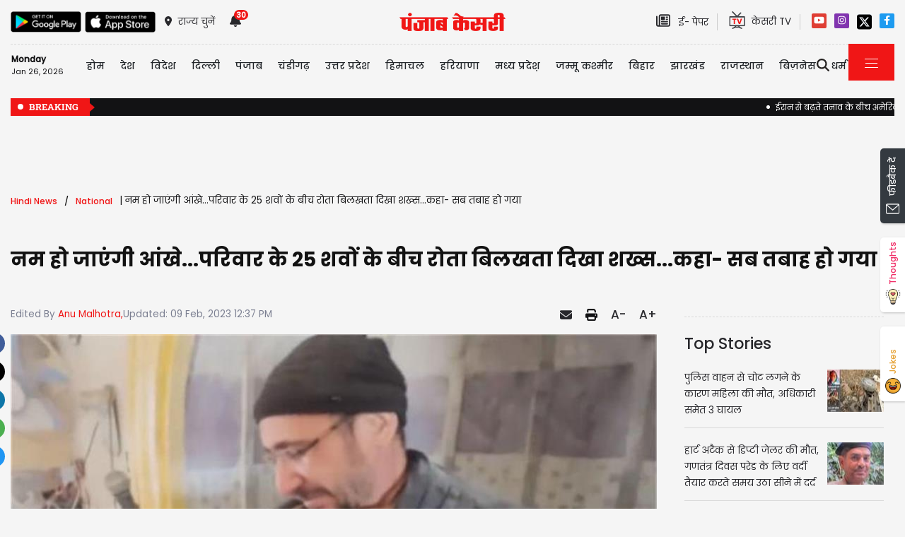

--- FILE ---
content_type: text/html; charset=utf-8
request_url: https://www.google.com/recaptcha/api2/aframe
body_size: 265
content:
<!DOCTYPE HTML><html><head><meta http-equiv="content-type" content="text/html; charset=UTF-8"></head><body><script nonce="PreIQbq6YNhi7aqe0m5BuA">/** Anti-fraud and anti-abuse applications only. See google.com/recaptcha */ try{var clients={'sodar':'https://pagead2.googlesyndication.com/pagead/sodar?'};window.addEventListener("message",function(a){try{if(a.source===window.parent){var b=JSON.parse(a.data);var c=clients[b['id']];if(c){var d=document.createElement('img');d.src=c+b['params']+'&rc='+(localStorage.getItem("rc::a")?sessionStorage.getItem("rc::b"):"");window.document.body.appendChild(d);sessionStorage.setItem("rc::e",parseInt(sessionStorage.getItem("rc::e")||0)+1);localStorage.setItem("rc::h",'1769451709128');}}}catch(b){}});window.parent.postMessage("_grecaptcha_ready", "*");}catch(b){}</script></body></html>

--- FILE ---
content_type: application/javascript
request_url: https://cdn.izooto.com/scripts/8d31063b8d71e4511fa2380c74243c9fa8bb13a7.js?v=1
body_size: 1518
content:
(function(){try{window.izConfig={"ga":{"syncNewsHub":0},"hash":"8d31063b8d71e4511fa2380c74243c9fa8bb13a7","debug":0,"client":48591,"locale":"en","setEnr":1,"newsHub":{"ads":1,"title":"News Hub","adUnit":"/22809537726/punjabkesari/punjabkesari_newshub_top","status":0,"iconType":1,"mainColor":"#fc1d26","placement":[1,1],"callOutAds":1,"designType":1,"allVisitors":1,"callOutAdUnit":"/22809537726/punjabkesari/pk_flyout","mobileAllowed":0,"desktopAllowed":0},"siteUrl":"https://www.punjabkesari.in","branding":1,"messenger":{"103205049435":{"regex":[],"status":0,"repeatDelay":1000,"promptDesign":{"title":"Connect with us for the latest news updates."}}},"webPushId":"","domainRoot":"","exitIntent":{"ads":1,"cid":18141300,"rid":"111329000148591","rfiId":[{"hash":"feba5b00aa45ad164530435ce81ea1da4b2b66db","regex":["/"],"status":1}],"title":"You might also like","onExit":1,"status":0,"bgColor":"#1194ff","onDelay":30,"onScroll":1,"closeDelay":60,"templateId":1,"titleColor":"#060606","repeatDelay":5,"templateType":2,"featureAdUnit":"/22809537726/punjabkesari/pk_eir_f"},"gdprPrompt":{"type":1,"title":"In order to send relevant and personalized notifications to you, we would like to capture your location and website activity.","status":1,"btn1Txt":"Not Now","btn2Txt":"Agree"},"isSdkHttps":1,"promptDelay":0,"tagsEnabled":1,"izootoStatus":1,"manifestName":"/manifest.json","sourceOrigin":"https://www.punjabkesari.in","mobileAllowed":1,"webServiceUrl":"","desktopAllowed":1,"tabAbandonment":{"data":{"id":5089327,"key":"48591","rid":1048591002000000000,"ttl":1440,"url":"<~[@last_visited_url]~>?utm_source=izooto&utm_medium=push_notifications&utm_campaign=recover-abandoned-tab&utm_content=notification1","icon":"https://cdnimg.izooto.com/icons/7/abandoned_tab.jpeg","link":"<~[@last_visited_url]~>?utm_source=izooto&utm_medium=push_notifications&utm_campaign=recover-abandoned-tab&utm_content=notification1","title":"You were reading <~[@article_title]~>","banner":"","act_num":0,"message":"Pick up where you left off"},"status":1,"timeout":300},"vapidPublicKey":"BP_qOjwcbaHwJp7kwJNx_fo1Hvw0OblCc_Mbxi8E8BhvexF2ysg5hjfZoGSZEBEbZVqSEqqmHXuf0AGSir8A62s","customPixelLink":"","welcomePlaybook":{"data":{"id":5089324,"key":"48591","rid":1000010000048591,"ttl":1440,"url":"https://www.punjabkesari.in?utm_source=izooto&utm_medium=push_notifications&utm_campaign=welcome_subscribers&utm_content=notification1","icon":"https://cdnimg.izooto.com/playbooks/welcome/1.png","link":"https://www.punjabkesari.in?utm_source=izooto&utm_medium=push_notifications&utm_campaign=welcome_subscribers&utm_content=notification1","title":"Thank you for subscribing!","banner":"","act_num":0,"message":"Exciting offers headed your way!"},"status":1},"repeatPromptDelay":0,"serviceWorkerName":"/service-worker.js","defaultNotification":{"body":"","title":"","iconUrl":""},"welcomeNotification":{"url":"","body":"","icon":"","title":"","status":0,"showAfter":0,"clickTimeout":0},"serviceWorkerNameMob":"/sw.js"};var container=document.body?document.body:document.head;if(""!==izConfig.customPixelLink){var _izAlt=document.createElement("script");_izAlt.id="izootoAlt",_izAlt.src=izConfig.customPixelLink,container.appendChild(_izAlt)}else{var _iz=document.createElement("script");_iz.id="izootoSdk",_iz.src="https://cdn.izooto.com/scripts/sdk/izooto.js",container.appendChild(_iz)}}catch(err){}})()

--- FILE ---
content_type: application/javascript; charset=utf-8
request_url: https://fundingchoicesmessages.google.com/f/AGSKWxVnSI2amD3RvbjTm0RKsIogUPqsdJKv323oyAKzaEJSIybnH0rqbbTSkmYd5kdAo9RziUwan9BLvsMp6M-085RwiWHqJroPxpS40tzB8gmoLGOIQPR8fF9R5gVoeZUkpqFCKkXF_T5kBCbD-RA81zE8CYtQvgg2yV71ziM0mu9HZrrhCjkwfevJA1MO/__adcount=_zedo./xpopunder.-ads-placement.-480x60.
body_size: -1288
content:
window['2cf807e3-c390-4ec9-863d-fb92cd1a084c'] = true;